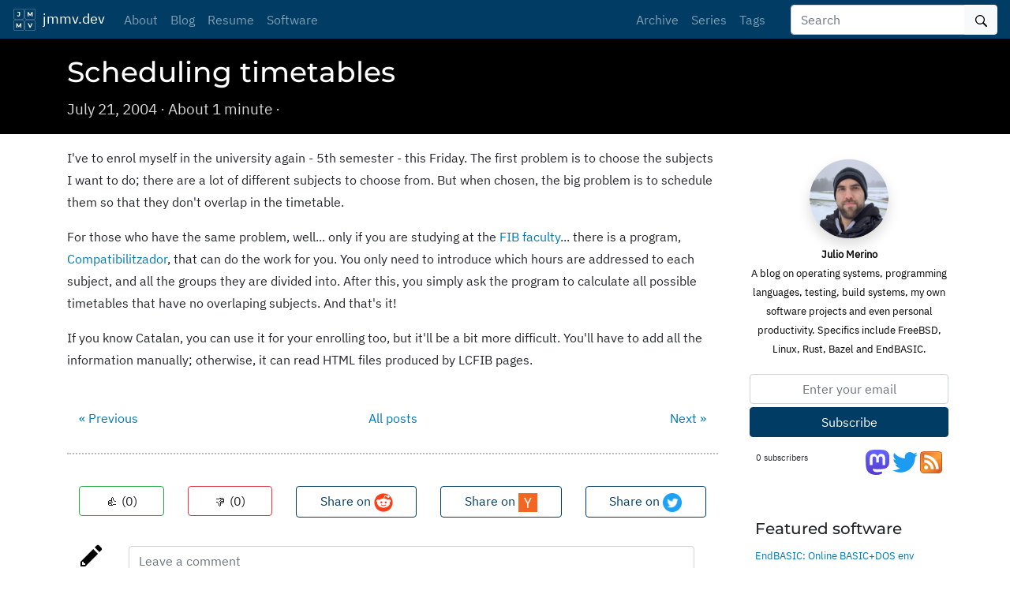

--- FILE ---
content_type: text/html; charset=utf-8
request_url: https://jmmv.dev/2004/07/scheduling-timetables.html
body_size: 4279
content:
<!doctype html><html lang=en xmlns=http://www.w3.org/1999/xhtml xmlns:fb=http://ogp.me/ns/fb#><head><meta charset=utf-8><meta http-equiv=X-UA-Compatible content="IE=edge"><meta name=viewport content="width=device-width,initial-scale=1,shrink-to-fit=no"><meta property="og:site_name" content="Julio Merino (jmmv.dev)"><meta property="twitter:site" content="@jmmv"><title>Scheduling timetables - Julio Merino (jmmv.dev)</title><meta property="og:title" content="Scheduling timetables - Julio Merino (jmmv.dev)"><meta property="twitter:title" content="Scheduling timetables - Julio Merino (jmmv.dev)"><meta name=description content="I've to enrol myself in the university again - 5th semester - this Friday. The first problem is to choose the subjects I want to do; there are a lot of different subjects to choose from. But when chosen, the big problem is to schedule them so that they don't overlap in the timetable.
For those who have the same problem, well... only if you are studying at the FIB faculty... there is a program, Compatibilitzador, that can do the work for you. You only need to introduce which hours are addressed to each subject, and all the groups they are divided into. After this, you simply ask the program to calculate all possible timetables that have no overlaping subjects. And that's it!
"><meta property="og:description" content="I've to enrol myself in the university again - 5th semester - this Friday. The first problem is to choose the subjects I want to do; there are a lot of different subjects to choose from. But when chosen, the big problem is to schedule them so that they don't overlap in the timetable.
For those who have the same problem, well... only if you are studying at the FIB faculty... there is a program, Compatibilitzador, that can do the work for you. You only need to introduce which hours are addressed to each subject, and all the groups they are divided into. After this, you simply ask the program to calculate all possible timetables that have no overlaping subjects. And that's it!
"><meta property="twitter:description" content="I've to enrol myself in the university again - 5th semester - this Friday. The first problem is to choose the subjects I want to do; there are a lot of different subjects to choose from. But when …"><meta name=author content="Julio Merino"><meta property="twitter:creator" content="@jmmv"><meta name=generator content="Hugo 0.147.8"><meta property="og:url" content="https://jmmv.dev/2004/07/scheduling-timetables.html"><meta property="og:type" content="blog"><meta property="twitter:card" content="summary"><link rel=canonical href=https://jmmv.dev/2004/07/scheduling-timetables.html><link rel=alternate type=application/rss+xml title="Julio Merino (jmmv.dev)" href=/feed.xml><link rel=stylesheet href=/sass/main.min.24b518a51730830025491ef7734bba072a9461f33c61bc812443fd003a8d4901.css><link rel=stylesheet href=/css/chroma.css><link rel=icon type=image/png href=/images/favicons/favicon-16x16.png sizes=16x16><link rel=icon type=image/png href=/images/favicons/favicon-32x32.png sizes=32x32><link rel=icon type=image/png href=/images/favicons/favicon-96x96.png sizes=96x96><meta property="og:image" content="/images/favicons/favicon-1200x1200.png"><meta property="twitter:image" content="https://jmmv.dev/images/favicons/favicon-1200x1200.png"><script>const SITE_ID="e8da9f62-b7ac-4fe9-bf20-7c527199a376",BASE_URL="https://jmmv.dev/"</script></head><body><header class=site-header><nav class="navbar navbar-expand-md fixed-top navbar-dark bg-primary"><a class=navbar-brand href=/><img src=/images/favicons/favicon-30x30.png width=30 height=30 class="d-inline-block align-top" alt>
&nbsp;jmmv.dev
</a><button class=navbar-toggler type=button data-toggle=collapse data-target=#navbarSupportedContent aria-controls=navbarSupportedContent aria-expanded=false aria-label="Toggle navigation">
<span class=navbar-toggler-icon></span></button><div class="collapse navbar-collapse" id=navbarSupportedContent><ul class="navbar-nav mr-auto"><li class=nav-item><a class=nav-link href=/about.html>About</a></li><li class=nav-item><a class=nav-link href=/blog.html>Blog</a></li><li class=nav-item><a class=nav-link href=/resume.html>Resume</a></li><li class=nav-item><a class=nav-link href=/software.html>Software</a></li></ul><ul class="navbar-nav mr-4"><li class=nav-item><a class=nav-link href=/archive.html>Archive</a></li><li class=nav-item><a class=nav-link href=/series.html>Series</a></li><li class=nav-item><a class=nav-link href=/tags.html>Tags</a></li></ul><form class=form-inline method=get role=search action=https://www.google.com/search><div class=input-group><input type=search name=query class=form-control placeholder=Search aria-label=Search><div class=input-group-append><button type=submit value=Search class="btn btn-light">
<img src=/octicons/search.svg></button></div></div><input type=hidden name=sitesearch value=https://jmmv.dev/></form></div></nav></header><div class=page-header><div class=container><h1>Scheduling timetables</h1><p>July 21, 2004 &#183;
About 1 minute
&#183;</p></div></div><div class="container post-body"><div class=row><div class=col-md-9><div class=row><div class=col><article><p>I've to enrol myself in the university again - 5th semester - this Friday. The first problem is to choose the subjects I want to do; there are a lot of different subjects to choose from. But when chosen, the big problem is to schedule them so that they don't overlap in the timetable.</p><p>For those who have the same problem, well... only if you are studying at the <a href=http://www.fib.upc.es/>FIB faculty</a>... there is a program, <a href=http://personal.redestb.es/hcortes/>Compatibilitzador</a>, that can do the work for you. You only need to introduce which hours are addressed to each subject, and all the groups they are divided into. After this, you simply ask the program to calculate all possible timetables that have no overlaping subjects. And that's it!</p><p>If you know Catalan, you can use it for your enrolling too, but it'll be a bit more difficult. You'll have to add all the information manually; otherwise, it can read HTML files produced by LCFIB pages.</p><p class=mobile-post></p></article></div></div><div class="container post-links"><div class=row><div class="col mr-auto text-left"><span><a href=https://jmmv.dev/2004/07/teleworking-considered-bad.html>&#171; Previous</a></span></div><div class="col text-center"><span><a href=/archive.html>All posts</a></span></div><div class="col ml-auto text-right"><span><a href=https://jmmv.dev/2004/07/compiled-vs-interpreted-languages.html>Next &#187;</a></span></div></div></div><div class="container post-votes"><div class=row><div class="col-lg-4 my-2"><div class=row><div class=col><a onclick=voteThumbsUp() class="btn btn-block btn-outline-success" id=thumbs-up-btn>👍
(<span id=thumbs-up-count>0</span>)</a></div><div class=col><a onclick=voteThumbsDown() class="btn btn-block btn-outline-danger" id=thumbs-down-btn>👎
(<span id=thumbs-down-count>0</span>)</a></div></div></div><div class="col-lg-8 my-2 d-none d-sm-block"><div class=row><div class="col-md-4 text-center"><a href="https://www.reddit.com/submit?title=Scheduling+timetables&amp;url=https%3A%2F%2Fjmmv.dev%2F2004%2F07%2Fscheduling-timetables.html" class="btn btn-block btn-outline-primary">Share on
<img src=/images/badges/reddit.png alt=Reddit width=24 height=24></a></div><div class="col-md-4 text-center"><a href="https://news.ycombinator.com/submitlink?t=Scheduling+timetables&amp;u=https%3A%2F%2Fjmmv.dev%2F2004%2F07%2Fscheduling-timetables.html" class="btn btn-block btn-outline-primary">Share on
<img src=/images/badges/ycombinator.png alt="Hacker News" width=24 height=24></a></div><div class="col-md-4 text-center"><a href="https://twitter.com/intent/tweet?status=Scheduling+timetables+%E2%80%94+https%3A%2F%2Fjmmv.dev%2F2004%2F07%2Fscheduling-timetables.html+%E2%80%94+cc+%40jmmv" class="btn btn-block btn-outline-primary">Share on
<img src=/images/badges/Twitter_Social_Icon_Circle_Color.png alt=Twitter width=24 height=24></a></div></div></div></div><div class="row my-4" id=postCommentRow><div class=col><div class=media><img class=mr-3 src=/octicons/pencil.svg width=32px height=32px><div class="media-body container"><form method=post id=newPost><div class=row><div class="col my-1"><textarea class=form-control rows=1 id=postCommentContent onclick=showPostComment() placeholder="Leave a comment"></textarea></div></div><div class="row newPostControls" style=display:none><div class="col my-1 form-group"><label for=postCommentAuthor>Your name (optional):</label>
<input type=text class=form-control id=postCommentAuthor></div></div><div class="row newPostControls" style=display:none><div class="col my-1 form-group"><label for=postCommentEmail>Your email (optional):</label>
<input type=text class=form-control type=email id=postCommentEmail>
<small class="form-text text-muted">Invisible to all readers; if provided, you will receive notifications when replied to (not implemented yet)</small></div></div><div class=row id=postCommentError style=display:none><div class="col mt-1 alert-danger"><p></p></div></div><div class="row newPostControls" style=display:none><button class="col-md-3 my-1 btn btn-primary" type=submit id=submitCommentButton>Post</button>
<small class="col-md-9 my-1 text-muted">Comments are subject to moderation. This feature is experimental and is powered by <a href=/software/endtracker.html>EndTRACKER</a>. If you experience any issues, please <a href=/about.html#contact>contact me off-band</a>.</small></div></form></div></div></div></div><script>function hidePostComment(){var t,e=document.getElementById("postCommentContent");e.rows=1,e.value="",t=document.getElementsByClassName("newPostControls"),Array.prototype.forEach.call(t,function(e){e.style.display="none"})}function showPostComment(){var e,t=document.getElementById("postCommentContent");t.rows=5,e=document.getElementsByClassName("newPostControls"),Array.prototype.forEach.call(e,function(e){e.style.display=""})}const form=document.querySelector("#newPost");form.onsubmit=function(e){e.preventDefault();let t=document.getElementById("postCommentAuthor").value,n=document.getElementById("postCommentEmail").value,s=document.getElementById("postCommentContent").value;postComment(t,n,s,hidePostComment)}</script></div></div><div class="col-md-3 sidebar d-none d-md-block"><div class=row><div class="col text-center p-2"><p><a href=/about.html class=clear-link><img src=/images/avatars/20181124-snow.jpg class="rounded-circle shadow my-2" style=width:100px><br><b>Julio Merino</b><br>A blog on operating systems, programming languages, testing, build systems, my own software
projects and even personal productivity. Specifics include FreeBSD, Linux, Rust, Bazel and
EndBASIC.</a></p><div class=row><div class=col><div class=form-group><form action=https://endtracker.jmmv.dev/api/sites/e8da9f62-b7ac-4fe9-bf20-7c527199a376/subscribers/add method=post><input type=text name=email placeholder="Enter your email" class="form-control input-sm text-center my-1">
<button type=submit class="btn btn-primary btn-block my-1">Subscribe</button></form></div></div></div><div class="row px-2"><div class="col-sm-5 text-left"><small><span class=subscriber-count>0</span> subscribers</small></div><div class="col-sm-7 text-right"><p><a rel=me href=https://mastodon.online/@jmmv><img src=/images/badges/mastodon-logo.svg width=32px height=32px alt="Follow @jmmv on Mastodon">
</a><a href="https://twitter.com/intent/follow?original_referer=https%3A%2F%2Fjmmv.dev%2F&amp;screen_name=jmmv"><img src=/images/badges/Twitter_logo_blue.svg width=32px height=32px alt="Follow @jmmv on Twitter">
</a><a href=/feed.xml><img src=/images/badges/feed-icon-28x28.png alt="RSS feed"></a></p></div></div></div></div><div class=row><div class=col><h2>Featured software</h2><ul><li class=overflow-ellipsis><a href=https://www.endbasic.dev/ target=_blank>EndBASIC: Online BASIC+DOS env</a></li><li class=overflow-ellipsis><a href=https://endtracker.jmmv.dev/ target=_blank>EndTRACKER: Services for static sites</a></li></ul></div></div><div class=row><div class=col><h2>Featured posts</h2><ul><li class=overflow-ellipsis><a href=/2023/06/fast-machines-slow-machines.html>Fast machines, slow machines</a></li><li class=overflow-ellipsis><a href=/2022/12/endbasic-0.10.html>EndBASIC 0.10: Core language, evolved</a></li><li class=overflow-ellipsis><a href=/2022/10/bye-microsoft-hi-snowflake.html>Farewell, Microsoft; hello, Snowflake!</a></li><li class=overflow-ellipsis><a href=/2022/05/rust-is-hard-but-does-it-matter.html>Rust is hard, yes, but does it matter?</a></li><li class=overflow-ellipsis><a href=/2022/04/rust-traits-and-dependency-injection.html>Rust traits and dependency injection</a></li><li class=overflow-ellipsis><a href=/2022/03/a-year-on-windows-intro.html>A year on Windows: Introduction</a></li><li class=overflow-ellipsis><a href=/2021/04/always-be-quitting.html>Always be quitting</a></li><li class=overflow-ellipsis><a href=/2021/02/google-monorepos-and-caching.html>How does Google keep build times low?</a></li><li class=overflow-ellipsis><a href=/2020/12/google-no-clean-builds.html>How does Google avoid clean builds?</a></li><li class=overflow-ellipsis><a href=/2020/12/unit-testing-a-console-app.html>Unit-testing a console app (a text editor)</a></li><li class=overflow-ellipsis><a href=/essays.html#featured>More...</a></li></ul></div></div></div></div></div><footer class=container-fluid><div class=row><div class="col-4 order-2 text-right"><p class=float-right><a href=#>Back to top</a></p></div><div class="col-8 order-1 mr-auto"><p>Copyright 2004&ndash;2025
Julio Merino</p></div></div></footer><script type=module>
  import { addAnchorsToHeaders, addElementClasses, BatchClient } from "\/js\/main.0de73782e9e0fbcb4184fb5793949b3b0d0ada16455df89320415b4dcc052f88.js";

  var batchClient = new BatchClient(SITE_ID);
  batchClient.doAll({
    put_request: true, get_comments: true, get_subscriber_count: true, get_votes: true });

  window.voteThumbsUp = function() { batchClient.voteThumbsUp(); }
  window.voteThumbsDown = function() { batchClient.voteThumbsDown(); }

  window.postComment = function(...args) {
    batchClient.postComment(...args);
  };

  addAnchorsToHeaders();
  addElementClasses();
</script><noscript><img src=https://hugo-dynamic.jmmv.dev/api/sites/e8da9f62-b7ac-4fe9-bf20-7c527199a376/pages/aHR0cHM6Ly9qbW12LmRldi8yMDA0LzA3L3NjaGVkdWxpbmctdGltZXRhYmxlcy5odG1s/stamp.gif style=display:none></noscript></body></html>

--- FILE ---
content_type: image/svg+xml
request_url: https://jmmv.dev/octicons/search.svg
body_size: -72
content:
<svg xmlns="http://www.w3.org/2000/svg" width="16" height="16" viewBox="0 0 16 16"><path fill-rule="evenodd" d="M15.7 13.3l-3.81-3.83A5.93 5.93 0 0 0 13 6c0-3.31-2.69-6-6-6S1 2.69 1 6s2.69 6 6 6c1.3 0 2.48-.41 3.47-1.11l3.83 3.81c.19.2.45.3.7.3.25 0 .52-.09.7-.3a.996.996 0 0 0 0-1.41v.01zM7 10.7c-2.59 0-4.7-2.11-4.7-4.7 0-2.59 2.11-4.7 4.7-4.7 2.59 0 4.7 2.11 4.7 4.7 0 2.59-2.11 4.7-4.7 4.7z"/></svg>